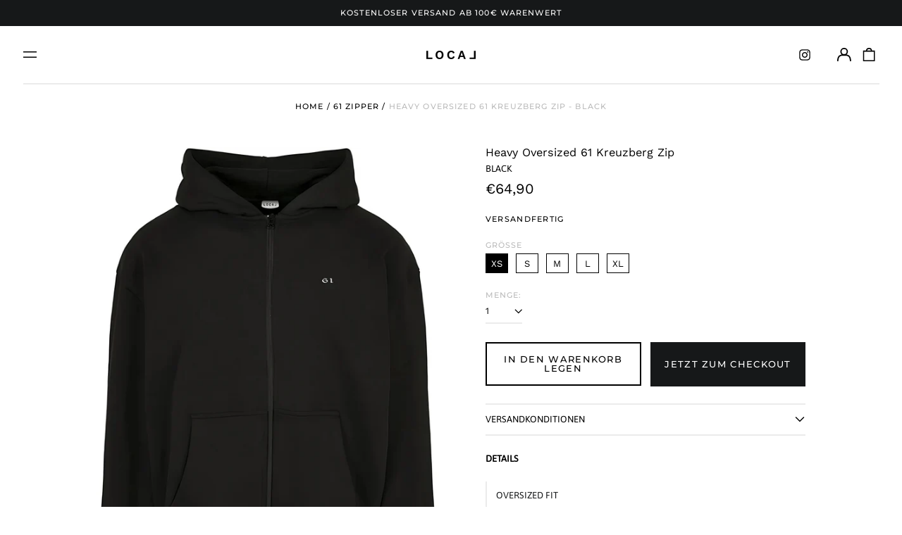

--- FILE ---
content_type: text/html; charset=utf-8
request_url: https://localclo.com/variants/47152584098132/?section_id=store-availability
body_size: -344
content:
<div id="shopify-section-store-availability" class="shopify-section"><script type="application/json" data-availability-json>{
    "variant": 47152584098132
    
  }
</script>
</div>